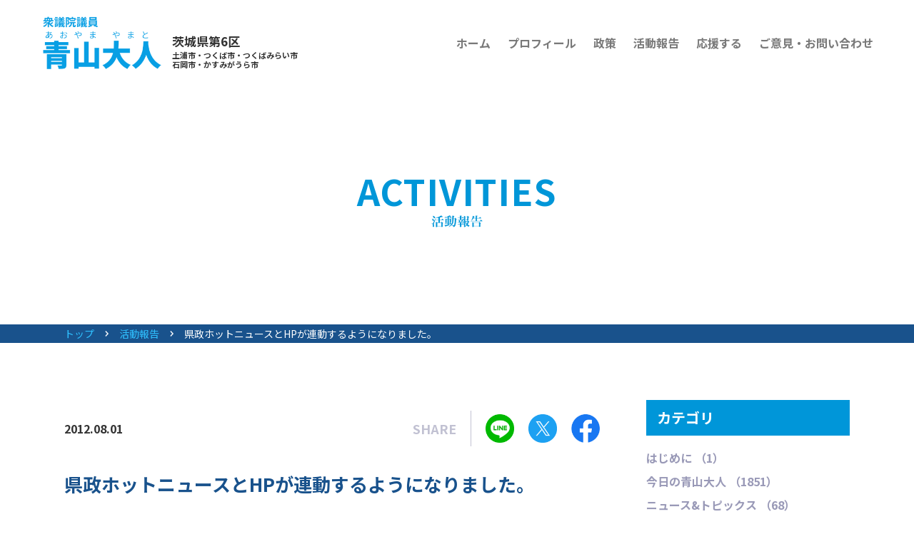

--- FILE ---
content_type: text/html; charset=UTF-8
request_url: https://www.aoyamayamato.net/update/1414/
body_size: 35865
content:
<!DOCTYPE html>
<html lang="ja">
<head>
<meta charset="utf-8" />
<meta http-equiv="X-UA-Compatible" content="IE=edge">
<meta name="format-detection" content="telephone=no,address=no,email=no">
<meta name="viewport" content="width=device-width" />
<title>県政ホットニュースとHPが連動するようになりました。 活動報告 衆議院議員青山大人（あおやまやまと）</title>
<meta name="description" content="県政ホットニュースとHPが連動するようになりました。 衆議院議員青山大人（あおやまやまと）の裏方目線での活動を報告いたします。" />
<meta name="keywords" content="衆議院議員,茨城6区,土浦市,つくば市,つくばみらい市,石岡市,かすみがうら市" />
<link href="/css/reset.css" media="all" rel="stylesheet" />
<link href="/css/common.css" media="all" rel="stylesheet" />
<link href="/css/activities.css" media="all" rel="stylesheet" />
<!-- Global site tag (gtag.js) - Google Analytics -->
<script async src="https://www.googletagmanager.com/gtag/js?id=G-6QMFEKMTJ6"></script>
<script>
  window.dataLayer = window.dataLayer || [];
  function gtag(){dataLayer.push(arguments);}
  gtag('js', new Date());

  gtag('config', 'G-6QMFEKMTJ6');
</script><meta name='robots' content='max-image-preview:large' />
	<style>img:is([sizes="auto" i], [sizes^="auto," i]) { contain-intrinsic-size: 3000px 1500px }</style>
	<script type="text/javascript">
/* <![CDATA[ */
window._wpemojiSettings = {"baseUrl":"https:\/\/s.w.org\/images\/core\/emoji\/16.0.1\/72x72\/","ext":".png","svgUrl":"https:\/\/s.w.org\/images\/core\/emoji\/16.0.1\/svg\/","svgExt":".svg","source":{"concatemoji":"https:\/\/www.aoyamayamato.net\/update\/wp-includes\/js\/wp-emoji-release.min.js?ver=6.8.3"}};
/*! This file is auto-generated */
!function(s,n){var o,i,e;function c(e){try{var t={supportTests:e,timestamp:(new Date).valueOf()};sessionStorage.setItem(o,JSON.stringify(t))}catch(e){}}function p(e,t,n){e.clearRect(0,0,e.canvas.width,e.canvas.height),e.fillText(t,0,0);var t=new Uint32Array(e.getImageData(0,0,e.canvas.width,e.canvas.height).data),a=(e.clearRect(0,0,e.canvas.width,e.canvas.height),e.fillText(n,0,0),new Uint32Array(e.getImageData(0,0,e.canvas.width,e.canvas.height).data));return t.every(function(e,t){return e===a[t]})}function u(e,t){e.clearRect(0,0,e.canvas.width,e.canvas.height),e.fillText(t,0,0);for(var n=e.getImageData(16,16,1,1),a=0;a<n.data.length;a++)if(0!==n.data[a])return!1;return!0}function f(e,t,n,a){switch(t){case"flag":return n(e,"\ud83c\udff3\ufe0f\u200d\u26a7\ufe0f","\ud83c\udff3\ufe0f\u200b\u26a7\ufe0f")?!1:!n(e,"\ud83c\udde8\ud83c\uddf6","\ud83c\udde8\u200b\ud83c\uddf6")&&!n(e,"\ud83c\udff4\udb40\udc67\udb40\udc62\udb40\udc65\udb40\udc6e\udb40\udc67\udb40\udc7f","\ud83c\udff4\u200b\udb40\udc67\u200b\udb40\udc62\u200b\udb40\udc65\u200b\udb40\udc6e\u200b\udb40\udc67\u200b\udb40\udc7f");case"emoji":return!a(e,"\ud83e\udedf")}return!1}function g(e,t,n,a){var r="undefined"!=typeof WorkerGlobalScope&&self instanceof WorkerGlobalScope?new OffscreenCanvas(300,150):s.createElement("canvas"),o=r.getContext("2d",{willReadFrequently:!0}),i=(o.textBaseline="top",o.font="600 32px Arial",{});return e.forEach(function(e){i[e]=t(o,e,n,a)}),i}function t(e){var t=s.createElement("script");t.src=e,t.defer=!0,s.head.appendChild(t)}"undefined"!=typeof Promise&&(o="wpEmojiSettingsSupports",i=["flag","emoji"],n.supports={everything:!0,everythingExceptFlag:!0},e=new Promise(function(e){s.addEventListener("DOMContentLoaded",e,{once:!0})}),new Promise(function(t){var n=function(){try{var e=JSON.parse(sessionStorage.getItem(o));if("object"==typeof e&&"number"==typeof e.timestamp&&(new Date).valueOf()<e.timestamp+604800&&"object"==typeof e.supportTests)return e.supportTests}catch(e){}return null}();if(!n){if("undefined"!=typeof Worker&&"undefined"!=typeof OffscreenCanvas&&"undefined"!=typeof URL&&URL.createObjectURL&&"undefined"!=typeof Blob)try{var e="postMessage("+g.toString()+"("+[JSON.stringify(i),f.toString(),p.toString(),u.toString()].join(",")+"));",a=new Blob([e],{type:"text/javascript"}),r=new Worker(URL.createObjectURL(a),{name:"wpTestEmojiSupports"});return void(r.onmessage=function(e){c(n=e.data),r.terminate(),t(n)})}catch(e){}c(n=g(i,f,p,u))}t(n)}).then(function(e){for(var t in e)n.supports[t]=e[t],n.supports.everything=n.supports.everything&&n.supports[t],"flag"!==t&&(n.supports.everythingExceptFlag=n.supports.everythingExceptFlag&&n.supports[t]);n.supports.everythingExceptFlag=n.supports.everythingExceptFlag&&!n.supports.flag,n.DOMReady=!1,n.readyCallback=function(){n.DOMReady=!0}}).then(function(){return e}).then(function(){var e;n.supports.everything||(n.readyCallback(),(e=n.source||{}).concatemoji?t(e.concatemoji):e.wpemoji&&e.twemoji&&(t(e.twemoji),t(e.wpemoji)))}))}((window,document),window._wpemojiSettings);
/* ]]> */
</script>
<style id='wp-emoji-styles-inline-css' type='text/css'>

	img.wp-smiley, img.emoji {
		display: inline !important;
		border: none !important;
		box-shadow: none !important;
		height: 1em !important;
		width: 1em !important;
		margin: 0 0.07em !important;
		vertical-align: -0.1em !important;
		background: none !important;
		padding: 0 !important;
	}
</style>
<link rel='stylesheet' id='wp-block-library-css' href='https://www.aoyamayamato.net/update/wp-includes/css/dist/block-library/style.min.css?ver=6.8.3' type='text/css' media='all' />
<style id='classic-theme-styles-inline-css' type='text/css'>
/*! This file is auto-generated */
.wp-block-button__link{color:#fff;background-color:#32373c;border-radius:9999px;box-shadow:none;text-decoration:none;padding:calc(.667em + 2px) calc(1.333em + 2px);font-size:1.125em}.wp-block-file__button{background:#32373c;color:#fff;text-decoration:none}
</style>
<style id='global-styles-inline-css' type='text/css'>
:root{--wp--preset--aspect-ratio--square: 1;--wp--preset--aspect-ratio--4-3: 4/3;--wp--preset--aspect-ratio--3-4: 3/4;--wp--preset--aspect-ratio--3-2: 3/2;--wp--preset--aspect-ratio--2-3: 2/3;--wp--preset--aspect-ratio--16-9: 16/9;--wp--preset--aspect-ratio--9-16: 9/16;--wp--preset--color--black: #000000;--wp--preset--color--cyan-bluish-gray: #abb8c3;--wp--preset--color--white: #ffffff;--wp--preset--color--pale-pink: #f78da7;--wp--preset--color--vivid-red: #cf2e2e;--wp--preset--color--luminous-vivid-orange: #ff6900;--wp--preset--color--luminous-vivid-amber: #fcb900;--wp--preset--color--light-green-cyan: #7bdcb5;--wp--preset--color--vivid-green-cyan: #00d084;--wp--preset--color--pale-cyan-blue: #8ed1fc;--wp--preset--color--vivid-cyan-blue: #0693e3;--wp--preset--color--vivid-purple: #9b51e0;--wp--preset--gradient--vivid-cyan-blue-to-vivid-purple: linear-gradient(135deg,rgba(6,147,227,1) 0%,rgb(155,81,224) 100%);--wp--preset--gradient--light-green-cyan-to-vivid-green-cyan: linear-gradient(135deg,rgb(122,220,180) 0%,rgb(0,208,130) 100%);--wp--preset--gradient--luminous-vivid-amber-to-luminous-vivid-orange: linear-gradient(135deg,rgba(252,185,0,1) 0%,rgba(255,105,0,1) 100%);--wp--preset--gradient--luminous-vivid-orange-to-vivid-red: linear-gradient(135deg,rgba(255,105,0,1) 0%,rgb(207,46,46) 100%);--wp--preset--gradient--very-light-gray-to-cyan-bluish-gray: linear-gradient(135deg,rgb(238,238,238) 0%,rgb(169,184,195) 100%);--wp--preset--gradient--cool-to-warm-spectrum: linear-gradient(135deg,rgb(74,234,220) 0%,rgb(151,120,209) 20%,rgb(207,42,186) 40%,rgb(238,44,130) 60%,rgb(251,105,98) 80%,rgb(254,248,76) 100%);--wp--preset--gradient--blush-light-purple: linear-gradient(135deg,rgb(255,206,236) 0%,rgb(152,150,240) 100%);--wp--preset--gradient--blush-bordeaux: linear-gradient(135deg,rgb(254,205,165) 0%,rgb(254,45,45) 50%,rgb(107,0,62) 100%);--wp--preset--gradient--luminous-dusk: linear-gradient(135deg,rgb(255,203,112) 0%,rgb(199,81,192) 50%,rgb(65,88,208) 100%);--wp--preset--gradient--pale-ocean: linear-gradient(135deg,rgb(255,245,203) 0%,rgb(182,227,212) 50%,rgb(51,167,181) 100%);--wp--preset--gradient--electric-grass: linear-gradient(135deg,rgb(202,248,128) 0%,rgb(113,206,126) 100%);--wp--preset--gradient--midnight: linear-gradient(135deg,rgb(2,3,129) 0%,rgb(40,116,252) 100%);--wp--preset--font-size--small: 13px;--wp--preset--font-size--medium: 20px;--wp--preset--font-size--large: 36px;--wp--preset--font-size--x-large: 42px;--wp--preset--spacing--20: 0.44rem;--wp--preset--spacing--30: 0.67rem;--wp--preset--spacing--40: 1rem;--wp--preset--spacing--50: 1.5rem;--wp--preset--spacing--60: 2.25rem;--wp--preset--spacing--70: 3.38rem;--wp--preset--spacing--80: 5.06rem;--wp--preset--shadow--natural: 6px 6px 9px rgba(0, 0, 0, 0.2);--wp--preset--shadow--deep: 12px 12px 50px rgba(0, 0, 0, 0.4);--wp--preset--shadow--sharp: 6px 6px 0px rgba(0, 0, 0, 0.2);--wp--preset--shadow--outlined: 6px 6px 0px -3px rgba(255, 255, 255, 1), 6px 6px rgba(0, 0, 0, 1);--wp--preset--shadow--crisp: 6px 6px 0px rgba(0, 0, 0, 1);}:where(.is-layout-flex){gap: 0.5em;}:where(.is-layout-grid){gap: 0.5em;}body .is-layout-flex{display: flex;}.is-layout-flex{flex-wrap: wrap;align-items: center;}.is-layout-flex > :is(*, div){margin: 0;}body .is-layout-grid{display: grid;}.is-layout-grid > :is(*, div){margin: 0;}:where(.wp-block-columns.is-layout-flex){gap: 2em;}:where(.wp-block-columns.is-layout-grid){gap: 2em;}:where(.wp-block-post-template.is-layout-flex){gap: 1.25em;}:where(.wp-block-post-template.is-layout-grid){gap: 1.25em;}.has-black-color{color: var(--wp--preset--color--black) !important;}.has-cyan-bluish-gray-color{color: var(--wp--preset--color--cyan-bluish-gray) !important;}.has-white-color{color: var(--wp--preset--color--white) !important;}.has-pale-pink-color{color: var(--wp--preset--color--pale-pink) !important;}.has-vivid-red-color{color: var(--wp--preset--color--vivid-red) !important;}.has-luminous-vivid-orange-color{color: var(--wp--preset--color--luminous-vivid-orange) !important;}.has-luminous-vivid-amber-color{color: var(--wp--preset--color--luminous-vivid-amber) !important;}.has-light-green-cyan-color{color: var(--wp--preset--color--light-green-cyan) !important;}.has-vivid-green-cyan-color{color: var(--wp--preset--color--vivid-green-cyan) !important;}.has-pale-cyan-blue-color{color: var(--wp--preset--color--pale-cyan-blue) !important;}.has-vivid-cyan-blue-color{color: var(--wp--preset--color--vivid-cyan-blue) !important;}.has-vivid-purple-color{color: var(--wp--preset--color--vivid-purple) !important;}.has-black-background-color{background-color: var(--wp--preset--color--black) !important;}.has-cyan-bluish-gray-background-color{background-color: var(--wp--preset--color--cyan-bluish-gray) !important;}.has-white-background-color{background-color: var(--wp--preset--color--white) !important;}.has-pale-pink-background-color{background-color: var(--wp--preset--color--pale-pink) !important;}.has-vivid-red-background-color{background-color: var(--wp--preset--color--vivid-red) !important;}.has-luminous-vivid-orange-background-color{background-color: var(--wp--preset--color--luminous-vivid-orange) !important;}.has-luminous-vivid-amber-background-color{background-color: var(--wp--preset--color--luminous-vivid-amber) !important;}.has-light-green-cyan-background-color{background-color: var(--wp--preset--color--light-green-cyan) !important;}.has-vivid-green-cyan-background-color{background-color: var(--wp--preset--color--vivid-green-cyan) !important;}.has-pale-cyan-blue-background-color{background-color: var(--wp--preset--color--pale-cyan-blue) !important;}.has-vivid-cyan-blue-background-color{background-color: var(--wp--preset--color--vivid-cyan-blue) !important;}.has-vivid-purple-background-color{background-color: var(--wp--preset--color--vivid-purple) !important;}.has-black-border-color{border-color: var(--wp--preset--color--black) !important;}.has-cyan-bluish-gray-border-color{border-color: var(--wp--preset--color--cyan-bluish-gray) !important;}.has-white-border-color{border-color: var(--wp--preset--color--white) !important;}.has-pale-pink-border-color{border-color: var(--wp--preset--color--pale-pink) !important;}.has-vivid-red-border-color{border-color: var(--wp--preset--color--vivid-red) !important;}.has-luminous-vivid-orange-border-color{border-color: var(--wp--preset--color--luminous-vivid-orange) !important;}.has-luminous-vivid-amber-border-color{border-color: var(--wp--preset--color--luminous-vivid-amber) !important;}.has-light-green-cyan-border-color{border-color: var(--wp--preset--color--light-green-cyan) !important;}.has-vivid-green-cyan-border-color{border-color: var(--wp--preset--color--vivid-green-cyan) !important;}.has-pale-cyan-blue-border-color{border-color: var(--wp--preset--color--pale-cyan-blue) !important;}.has-vivid-cyan-blue-border-color{border-color: var(--wp--preset--color--vivid-cyan-blue) !important;}.has-vivid-purple-border-color{border-color: var(--wp--preset--color--vivid-purple) !important;}.has-vivid-cyan-blue-to-vivid-purple-gradient-background{background: var(--wp--preset--gradient--vivid-cyan-blue-to-vivid-purple) !important;}.has-light-green-cyan-to-vivid-green-cyan-gradient-background{background: var(--wp--preset--gradient--light-green-cyan-to-vivid-green-cyan) !important;}.has-luminous-vivid-amber-to-luminous-vivid-orange-gradient-background{background: var(--wp--preset--gradient--luminous-vivid-amber-to-luminous-vivid-orange) !important;}.has-luminous-vivid-orange-to-vivid-red-gradient-background{background: var(--wp--preset--gradient--luminous-vivid-orange-to-vivid-red) !important;}.has-very-light-gray-to-cyan-bluish-gray-gradient-background{background: var(--wp--preset--gradient--very-light-gray-to-cyan-bluish-gray) !important;}.has-cool-to-warm-spectrum-gradient-background{background: var(--wp--preset--gradient--cool-to-warm-spectrum) !important;}.has-blush-light-purple-gradient-background{background: var(--wp--preset--gradient--blush-light-purple) !important;}.has-blush-bordeaux-gradient-background{background: var(--wp--preset--gradient--blush-bordeaux) !important;}.has-luminous-dusk-gradient-background{background: var(--wp--preset--gradient--luminous-dusk) !important;}.has-pale-ocean-gradient-background{background: var(--wp--preset--gradient--pale-ocean) !important;}.has-electric-grass-gradient-background{background: var(--wp--preset--gradient--electric-grass) !important;}.has-midnight-gradient-background{background: var(--wp--preset--gradient--midnight) !important;}.has-small-font-size{font-size: var(--wp--preset--font-size--small) !important;}.has-medium-font-size{font-size: var(--wp--preset--font-size--medium) !important;}.has-large-font-size{font-size: var(--wp--preset--font-size--large) !important;}.has-x-large-font-size{font-size: var(--wp--preset--font-size--x-large) !important;}
:where(.wp-block-post-template.is-layout-flex){gap: 1.25em;}:where(.wp-block-post-template.is-layout-grid){gap: 1.25em;}
:where(.wp-block-columns.is-layout-flex){gap: 2em;}:where(.wp-block-columns.is-layout-grid){gap: 2em;}
:root :where(.wp-block-pullquote){font-size: 1.5em;line-height: 1.6;}
</style>
<link rel="https://api.w.org/" href="https://www.aoyamayamato.net/update/wp-json/" /><link rel="alternate" title="JSON" type="application/json" href="https://www.aoyamayamato.net/update/wp-json/wp/v2/posts/1414" /><link rel="EditURI" type="application/rsd+xml" title="RSD" href="https://www.aoyamayamato.net/update/xmlrpc.php?rsd" />
<meta name="generator" content="WordPress 6.8.3" />
<link rel="canonical" href="https://www.aoyamayamato.net/update/1414/" />
<link rel='shortlink' href='https://www.aoyamayamato.net/update/?p=1414' />
<link rel="alternate" title="oEmbed (JSON)" type="application/json+oembed" href="https://www.aoyamayamato.net/update/wp-json/oembed/1.0/embed?url=https%3A%2F%2Fwww.aoyamayamato.net%2Fupdate%2F1414%2F" />
<link rel="alternate" title="oEmbed (XML)" type="text/xml+oembed" href="https://www.aoyamayamato.net/update/wp-json/oembed/1.0/embed?url=https%3A%2F%2Fwww.aoyamayamato.net%2Fupdate%2F1414%2F&#038;format=xml" />
</head>
<body>
<div id="wrap_all">

<header id="header">
	<div class="main_menu pc">
				<div class="drawer">
			<div class="drawer_inner">
				<div class="btn_close"></div>

				<div class="m_logo_inner">
					<p class="m_logo"><a href="/"><img src="/img/img_logo01.png" alt="衆議院議員 青山大人"></a></p>
					<p class="txt_logo"><span>茨城県第6区</span>土浦市・つくば市・つくばみらい市<br>石岡市・かすみがうら市</p>
				</div>

				<div class="menu">
					<nav class="nav_menu">
						<ul>
							<li class="g01"><a href="/">ホーム</a></li>
							<li class="g02"><a href="/profile/">プロフィール</a></li>
							<li class="g03"><a href="/policy/">政策</a></li>
							<li class="g04"><a href="/update/">活動報告</a></li>
						</ul>
<!--
<ul>
<li class="g_activity toggle"><a href="javascript:void(0);">活動報告<span></span></a>

<ul class="m_sub">
<li><a href="/update/voice/">本人の声</a></li>
<li><a href="/update/">活動報告一覧</a></li>
<li><a href="http://aoyamayamato.blog107.fc2.com/" target="_blank" class="pdf">過去の活動報告<img src="/img/ico_tab01.png" alt="別タブで開きます"></a></li>
</ul>
-->
							</li>
						</ul>
						<ul>
							<li class="g05"><a href="/supporter/">応援する</a></li>
							<li class="g06"><a href="/visit/">はじめて訪問される方へ</a></li>
							<li class="g07"><a href="/questions/">茨城県議時代の質疑内容</a></li>
							<li class="g08"><a href="/contact/">ご意見・お問い合わせ</a></li>
						</ul>
					</nav>

					<div class="menu_inner">
						<p class="btn_m_contact"><a href="/contact/">ご意見・お問い合わせ</a></p>

						<nav class="nav_m_sns">
							<ul>
								<li><a href="https://www.youtube.com/channel/UC4fzQ0P-MdVNNcWUuE6Eyww" target="_blank"><img src="/img/ico_youtube01.png" alt="Youtube"></a></li>
								<li><a href="https://twitter.com/aoyamayamato" target="_blank"><img src="/img/ico_twitter01.png" alt="Twitter"></a></li>
								<li><a href="https://www.facebook.com/aoyamayamato" target="_blank"><img src="/img/ico_facebook01.png" alt="Facebook"></a></li>
								<li><a href="https://www.instagram.com/aoyamayamato/?hl=ja" target="_blank"><img src="/img/ico_instagram01.png" alt="Instagram"></a></li>
							</ul>
						</nav>

						<nav class="nav_m_utility">
							<ul>
								<li><a href="/link/">リンク</a></li>
								<li><a href="/privacy/">プライバシーポリシー</a></li>
								<li><a href="/sitemap/">サイトマップ</a></li>
							</ul>
						</nav>
					</div>
				</div>
			</div>
		</div>

		<div class="btn_menu"></div>
	</div>
	<div class="main_menu sp">
				<div class="drawer">
			<div class="drawer_inner">
				<div class="btn_close"></div>

				<div class="m_logo_inner">
					<p class="m_logo"><a href="/"><img src="/img/img_logo01.png" alt="衆議院議員 青山大人"></a></p>
					<p class="txt_logo"><span>茨城県第6区</span>土浦市・つくば市・つくばみらい市<br>石岡市・かすみがうら市</p>
				</div>

				<div class="menu">
					<nav class="nav_menu">
						<ul>
							<li class="g01"><a href="/">ホーム</a></li>
							<li class="g02"><a href="/profile/">プロフィール</a></li>
							<li class="g03"><a href="/policy/">政策</a></li>
							<li class="g04"><a href="/update/">活動報告</a></li>
						</ul>
<!--
<ul>
<li class="g_activity toggle"><a href="javascript:void(0);">活動報告<span></span></a>

<ul class="m_sub">
<li><a href="/update/voice/">本人の声</a></li>
<li><a href="/update/">活動報告一覧</a></li>
<li><a href="http://aoyamayamato.blog107.fc2.com/" target="_blank" class="pdf">過去の活動報告<img src="/img/ico_tab01.png" alt="別タブで開きます"></a></li>
</ul>
-->
							</li>
						</ul>
						<ul>
							<li class="g05"><a href="/supporter/">応援する</a></li>
							<li class="g06"><a href="/visit/">はじめて訪問される方へ</a></li>
							<li class="g07"><a href="/questions/">茨城県議時代の質疑内容</a></li>
							<li class="g08"><a href="/contact/">ご意見・お問い合わせ</a></li>
						</ul>
					</nav>

					<div class="menu_inner">
						<p class="btn_m_contact"><a href="/contact/">ご意見・お問い合わせ</a></p>

						<nav class="nav_m_sns">
							<ul>
								<li><a href="https://www.youtube.com/channel/UC4fzQ0P-MdVNNcWUuE6Eyww" target="_blank"><img src="/img/ico_youtube01.png" alt="Youtube"></a></li>
								<li><a href="https://twitter.com/aoyamayamato" target="_blank"><img src="/img/ico_twitter01.png" alt="Twitter"></a></li>
								<li><a href="https://www.facebook.com/aoyamayamato" target="_blank"><img src="/img/ico_facebook01.png" alt="Facebook"></a></li>
								<li><a href="https://www.instagram.com/aoyamayamato/?hl=ja" target="_blank"><img src="/img/ico_instagram01.png" alt="Instagram"></a></li>
							</ul>
						</nav>

						<nav class="nav_m_utility">
							<ul>
								<li><a href="/link/">リンク</a></li>
								<li><a href="/privacy/">プライバシーポリシー</a></li>
								<li><a href="/sitemap/">サイトマップ</a></li>
							</ul>
						</nav>
					</div>
				</div>
			</div>
		</div>

		<div class="btn_menu"></div>
	</div>
</header>


<div class="pagettl pagettl02">
	<h1><span>ACTIVITIES</span><img src="/img/activities/ttl_pagettl02.png" alt="活動報告"></h1>
</div>

<nav class="breadcrumb">
	<ul>
		<li><a href="/">トップ</a></li>
		<li><a href="/update/">活動報告</a></li>
		<li>県政ホットニュースとHPが連動するようになりました。</li>
	</ul>
</nav>

<div class="wrap_type01">

<div class="activity">
	<article class="single_article">
		<div class="single_inner">
			<time class="date" datetime="2012-08-01">2012.08.01</time>
			<div class="sns_inner">
				<p class="txt_sns">SHARE</p>
				<ul class="list_sns">
					<li class="line"><a href="//timeline.line.me/social-plugin/share?url=https%3A%2F%2Fwww.aoyamayamato.net%2Fupdate%2F1414%2F" target="_blank"><span>LINEでシェアする</span></a></li>
					<li class="twitter"><a href="//twitter.com/intent/tweet?text=%E7%9C%8C%E6%94%BF%E3%83%9B%E3%83%83%E3%83%88%E3%83%8B%E3%83%A5%E3%83%BC%E3%82%B9%E3%81%A8HP%E3%81%8C%E9%80%A3%E5%8B%95%E3%81%99%E3%82%8B%E3%82%88%E3%81%86%E3%81%AB%E3%81%AA%E3%82%8A%E3%81%BE%E3%81%97%E3%81%9F%E3%80%82&https%3A%2F%2Fwww.aoyamayamato.net%2Fupdate%2F1414%2F&url=https%3A%2F%2Fwww.aoyamayamato.net%2Fupdate%2F1414%2F" target="_blank"><span>Twitterでシェアする</span></a></li>
					<li class="facebook"><a  href="//www.facebook.com/sharer.php?u=https%3A%2F%2Fwww.aoyamayamato.net%2Fupdate%2F1414%2F&t=%E7%9C%8C%E6%94%BF%E3%83%9B%E3%83%83%E3%83%88%E3%83%8B%E3%83%A5%E3%83%BC%E3%82%B9%E3%81%A8HP%E3%81%8C%E9%80%A3%E5%8B%95%E3%81%99%E3%82%8B%E3%82%88%E3%81%86%E3%81%AB%E3%81%AA%E3%82%8A%E3%81%BE%E3%81%97%E3%81%9F%E3%80%82" target="_blank"><span>facebookでシェアする</span></a></li>
				</ul>
			</div>
		</div>

				<h3 class="title">県政ホットニュースとHPが連動するようになりました。</h3>

		<div class="wp_contents">
			<p><a href="https://aoyamayamato.net/" target="_blank" rel="noopener noreferrer">青山大人のHPのトップ</a>が県政ホットニュースと連動するようになりました。青山の普段の活動や考え、そして県政ホットニュースのチェックも宜しくお願いいたします。みんなで茨城を盛り上げていきましょう！！</p>
		</div>

			</article>

	<ul class="list_pager">
	<li><a href="https://www.aoyamayamato.net/update/1416/" rel="prev">前の記事へ</a></li>
	<li><a href="/update/">活動一覧を見る</a></li>
	<li><a href="https://www.aoyamayamato.net/update/1413/" rel="next">次の記事へ</a></li>
	</ul>
</div>


<aside id="side">
	<p class="txt_side side_cat01">カテゴリ<span>を選択</span></p>
	<nav class="nav_side01">
		<ul>
			
						<li>
				<a href="/update/category/%e3%81%af%e3%81%98%e3%82%81%e3%81%ab/">
										はじめに					（1）
				</a>
				</li>
						<li>
				<a href="/update/category/%e4%bb%8a%e6%97%a5%e3%81%ae%e9%9d%92%e5%b1%b1%e5%a4%a7%e4%ba%ba/">
										今日の青山大人					（1851）
				</a>
				</li>
						<li>
				<a href="/update/category/%e3%83%8b%e3%83%a5%e3%83%bc%e3%82%b9%e3%83%88%e3%83%94%e3%83%83%e3%82%af%e3%82%b9/">
										ニュース&amp;トピックス					（68）
				</a>
				</li>
						<li>
				<a href="/update/category/%e5%9b%bd%e4%bc%9a%e8%b3%aa%e7%96%91%e3%83%bb%e7%99%bb%e5%a3%87/">
										国会質疑・登壇					（164）
				</a>
				</li>
						<li>
				<a href="/update/category/%e5%9b%bd%e4%bc%9a%e8%ad%b0%e5%93%a1%e6%9c%9d%e6%b4%bb/">
										国会議員朝活					（76）
				</a>
				</li>
						<li>
				<a href="/update/category/%e6%96%b0%e5%9e%8b%e3%82%b3%e3%83%ad%e3%83%8a%e3%82%a6%e3%82%a4%e3%83%ab%e3%82%b9%e5%af%be%e7%ad%96%e9%96%a2%e9%80%a3/">
										新型コロナウイルス対策関連					（153）
				</a>
				</li>
						<li>
				<a href="/update/category/%e5%9b%bd%e4%bc%9a%e3%81%ae%e3%83%aa%e3%82%a2%e3%83%ab/">
										国会のリアル					（313）
				</a>
				</li>
						<li>
				<a href="/update/category/%e6%94%bf%e5%ba%9c%e3%81%ab%e8%81%9e%e3%81%84%e3%81%9f%e3%80%82%e8%b3%aa%e5%95%8f%e4%b8%bb%e6%84%8f%e6%9b%b8/">
										政府に聞いた。質問主意書					（19）
				</a>
				</li>
						<li>
				<a href="/update/category/%e8%a1%86%e8%ad%b0%e3%80%80%e5%9c%b0%e5%85%83%e3%81%88%e3%81%8c%e3%81%a3%e3%81%ba%ef%bc%81/">
										衆議　地元えがっぺ！					（295）
				</a>
				</li>
						<li>
				<a href="/update/category/%e8%a1%86%e8%ad%b0%e3%80%80%e3%81%93%e3%82%93%e3%81%aa%e6%b4%bb%e5%8b%95%e3%82%82%e3%82%84%e3%81%a3%e3%81%a6%e3%81%a3%e3%81%ba/">
										衆議　こんな活動もやってっぺ					（516）
				</a>
				</li>
						<li>
				<a href="/update/category/friendshipgroup/">
					・					議員連盟					（49）
				</a>
				</li>
						<li>
				<a href="/update/category/education/">
					・					子育て・教育					（112）
				</a>
				</li>
						<li>
				<a href="/update/category/agriculture_food/">
					・					農業・食の安全					（72）
				</a>
				</li>
						<li>
				<a href="/update/category/%e6%b6%88%e8%b2%bb%e8%80%85%e5%95%8f%e9%a1%8c/">
					・					消費者問題に取り組む					（33）
				</a>
				</li>
						<li>
				<a href="/update/category/medicalcare/">
					・					医療看護・介護・保育・障がい福祉					（43）
				</a>
				</li>
						<li>
				<a href="/update/category/diplomatic_efforts/">
					・					議員外交					（75）
				</a>
				</li>
						<li>
				<a href="/update/category/%e7%a7%91%e5%ad%a6%e3%83%bb%e7%a0%94%e7%a9%b6%e6%94%af%e6%8f%b4/">
					・					科学・研究支援					（18）
				</a>
				</li>
						<li>
				<a href="/update/category/%e5%9c%b0%e5%85%83%e3%82%a4%e3%83%b3%e3%83%95%e3%83%a9%e6%95%b4%e5%82%99%e6%94%af%e6%8f%b4/">
					・					地元インフラ整備支援					（54）
				</a>
				</li>
						<li>
				<a href="/update/category/%e7%b5%8c%e6%b8%88%e3%83%bb%e8%b2%a1%e6%94%bf/">
					・					経済・財政					（54）
				</a>
				</li>
						<li>
				<a href="/update/category/%e3%82%88%e3%82%8a%e8%89%af%e3%81%84%e6%9a%ae%e3%82%89%e3%81%97%e5%ae%9f%e7%8f%be%e5%8c%96/">
					・					より良い暮らし実現化					（86）
				</a>
				</li>
						<li>
				<a href="/update/category/event_information/">
					・					イベント情報					（15）
				</a>
				</li>
						<li>
				<a href="/update/category/%e6%94%bf%e6%b2%bb%e3%81%ae%e9%81%93/">
					・					政治の道					（20）
				</a>
				</li>
						<li>
				<a href="/update/category/overseas/">
										北方領土訪問記・歴史を振り返る					（14）
				</a>
				</li>
						<li>
				<a href="/update/category/%e3%82%93%e3%81%a0%e3%80%81%e7%a7%98%e6%9b%b8%e3%83%ac%e3%83%9d%e3%80%82/">
										んだ、秘書レポ。					（44）
				</a>
				</li>
						<li>
				<a href="/update/category/%e3%82%a4%e3%83%b3%e3%82%bf%e3%83%bc%e3%83%b3%e7%94%9f%e3%81%ae%e3%83%ac%e3%83%9d/">
										インターン生のレポ					（7）
				</a>
				</li>
						<li>
				<a href="/update/category/2024%e8%a1%86%e9%99%a2%e9%81%b8/">
										2024衆院選					（5）
				</a>
				</li>
						<li>
				<a href="/update/category/2021%e8%a1%86%e9%99%a2%e9%81%b8/">
										2021衆院選					（29）
				</a>
				</li>
						<li>
				<a href="/update/category/%e8%8c%a8%e5%9f%8e%e7%9c%8c%e6%94%bf/">
										茨城県政					（115）
				</a>
				</li>
						<li>
				<a href="/update/category/%e7%9c%8c%e8%ad%b0%e3%80%80%e4%b8%80%e8%88%ac%e8%b3%aa%e5%95%8f/">
										県議　一般質問					（13）
				</a>
				</li>
						<li>
				<a href="/update/category/%e7%9c%8c%e8%ad%b0%e3%80%80%e9%a7%85%e7%ab%8b%e3%81%a1/">
										県議　駅立ち					（63）
				</a>
				</li>
						<li>
				<a href="/update/category/%e7%9c%8c%e8%ad%b0%e3%80%80%e4%bb%8a%e6%97%a5%e4%b8%80%e6%97%a5/">
										県議　今日一日					（57）
				</a>
				</li>
						<li>
				<a href="/update/category/%e7%9c%8c%e6%94%bf%e3%80%80%e3%81%bf%e3%82%93%e3%81%aa%e3%81%a7%e8%8c%a8%e5%9f%8e%e7%9c%8c%e3%81%ab%e3%82%82%e3%81%ae%e7%94%b3%e3%81%9d%e3%81%86%ef%bc%81/">
										県政　みんなで茨城県にもの申そう！					（1）
				</a>
				</li>
						<li>
				<a href="/update/category/2011%e5%b9%b4%e6%9d%b1%e6%97%a5%e6%9c%ac%e5%a4%a7%e9%9c%87%e7%81%bd%e3%83%bb%e5%9c%9f%e6%b5%a6%e5%b8%82%e9%96%a2%e9%80%a3%e6%83%85%e5%a0%b1/">
										2011年東日本大震災・土浦市関連情報					（0）
				</a>
				</li>
						<li>
				<a href="/update/category/%e9%9c%87%e7%81%bd%e9%96%a2%e9%80%a3%e6%9c%80%e6%96%b0%e6%83%85%e5%a0%b1/">
					・					震災関連最新情報					（55）
				</a>
				</li>
						<li>
				<a href="/update/category/%e6%b0%b4%e9%81%93/">
					・					水道					（21）
				</a>
				</li>
						<li>
				<a href="/update/category/%e8%a8%88%e7%94%bb%e5%81%9c%e9%9b%bb/">
					・					計画停電					（3）
				</a>
				</li>
						<li>
				<a href="/update/category/%e9%89%84%e9%81%93/">
					・					鉄道					（13）
				</a>
				</li>
						<li><a href="http://aoyamayamato.blog107.fc2.com/" target="_blank" class="pdf">2009年以前ブログ <img src="/img/ico_tab01.png" alt="別タブで開きます"></a></li>
		</ul>
	</nav>

	<p class="txt_side side_cat02">年別アーカイブ</p>
	<nav class="nav_side02">
		<ul>
			
						<li><a href="/update/date/2025/">2025年</a></li>
						<li><a href="/update/date/2024/">2024年</a></li>
						<li><a href="/update/date/2023/">2023年</a></li>
						<li><a href="/update/date/2022/">2022年</a></li>
						<li><a href="/update/date/2021/">2021年</a></li>
						<li><a href="/update/date/2020/">2020年</a></li>
						<li><a href="/update/date/2019/">2019年</a></li>
						<li><a href="/update/date/2018/">2018年</a></li>
						<li><a href="/update/date/2017/">2017年</a></li>
						<li><a href="/update/date/2016/">2016年</a></li>
						<li><a href="/update/date/2015/">2015年</a></li>
						<li><a href="/update/date/2014/">2014年</a></li>
						<li><a href="/update/date/2013/">2013年</a></li>
						<li><a href="/update/date/2012/">2012年</a></li>
						<li><a href="/update/date/2011/">2011年</a></li>
						<li><a href="/update/date/2010/">2010年</a></li>
						<li><a href="/update/date/2009/">2009年</a></li>
						<li><a href="/update/date/2008/">2008年</a></li>
					</ul>
	</nav>
</aside>

</div>


<footer id="footer">
	<p id="pagetop"><img src="/img/btn_pagetop01.jpg" alt="ページトップへ"></p>

	<div class="footer_inner01">
		<div class="footer_l">
			<div class="footer_inner_l">
				<p class="f_logo"><a href="/"><span>衆議院議員</span>青山大人</a></p>
				<p>【茨城県第6区】<br>
				土浦市・石岡市・つくば市<br>
				つくばみらい市・かすみがうら市</p>
			</div>
			<div class="footer_inner_r">
				<div class="f_company">
					<p class="f_txt">青山やまと<br />国会事務所</p>
					<address>〒100-8982<br>
					東京都千代田区永田町2-1-2<br>
					衆議院第二議員会館201号室</address>
					<p class="f_tel">TEL: <a href="tel:0335087039">03-3508-7039</a></p>
					<p>FAX: 03-3508-3839</p>
				</div>
				<div class="f_company">
					<p class="f_txt">青山やまと<br />茨城事務所</p>
					<address>〒300-0815<br>
					茨城県土浦市中高津1-21-3<br>
					村山ビル2階</address>
					<p class="f_tel">TEL: <a href="tel:0298287011">029-828-7011</a></p>
					<p>FAX: 029-828-7012</p>
				</div>
			</div>
		</div>
		<div class="footer_r">
			<nav class="nav_f_sns">
				<ul>
					<li class="f01"><a href="https://www.facebook.com/aoyamayamato" target="_blank"><img src="/img/ico_facebook02.png" alt="Facebookはこちら"></a></li>
					<li class="f02"><a href="https://twitter.com/aoyamayamato" target="_blank"><img src="/img/ico_twitter02.png" alt="Twitterはこちら"></a></li>
					<li class="f03"><a href="https://www.instagram.com/aoyamayamato/?hl=ja" target="_blank"><img src="/img/ico_instagram02.png" alt="Instagramはこちら"></a></li>
					<li class="f04"><a href="https://www.youtube.com/channel/UC4fzQ0P-MdVNNcWUuE6Eyww" target="_blank"><img src="/img/ico_youtube02.png" alt="Youtubeはこちら"></a></li>
				</ul>
			</nav>
		</div>
	</div>
	<div class="footer_inner03">
		<table width="130" border="0" cellpadding="2" cellspacing="0" title="SSLサーバ証明書導入の証　GMOグローバルサインのサイトシール">
			<tr>
				<td width="130" align="center" valign="top">
					<span id="ss_img_wrapper_130-66_image_ja">
					<a href="https://jp.globalsign.com/" target="_blank" rel="nofollow">
					<img alt="SSL　GMOグローバルサインのサイトシール" border="0" id="ss_img" src="//seal.globalsign.com/SiteSeal/images/gs_noscript_130-66_ja.gif">
					</a>
					</span><br>
					<script type="text/javascript" src="//seal.globalsign.com/SiteSeal/gs_image_130-66_ja.js"></script>
					<a href="https://jp.globalsign.com/election/elector/ssl/part1.html" target="_blank" style="color:#FFF; text-decoration:none; font:bold 10px 'ＭＳ ゴシック',sans-serif; letter-spacing:.5px; text-align:center; margin:0px; padding:0px;">公式サイトの確認方法</a>
				</td>
			</tr>
		</table>
	</div>
	<div class="footer_inner02">
		<nav class="nav_footer">
			<ul>
				<li><a href="/contact/">ご意見・お問い合わせ</a></li>
				<li><a href="/sitemap/">サイトマップ</a></li>
				<li><a href="/privacy/">プライバシーポリシー</a></li>
			</ul>
		</nav>
		<p class="f_small"><small>Copyright &copy; 2020 Yamato Aoyama 青山やまと All Rights Reserved.</small></p>
	</div>
</footer>

<!-- <script src="https://code.jquery.com/jquery-3.4.1.min.js"></script> -->
<script src="https://code.jquery.com/jquery-3.6.4.min.js"></script>
<script src="/js/jquery.easing.1.3.js"></script>
<script src="/js/footerFixed.js"></script>
<script src="/js/script.js"></script>
</div><!--wrap_all-->
<script type="speculationrules">
{"prefetch":[{"source":"document","where":{"and":[{"href_matches":"\/update\/*"},{"not":{"href_matches":["\/update\/wp-*.php","\/update\/wp-admin\/*","\/update\/wp-content\/uploads\/*","\/update\/wp-content\/*","\/update\/wp-content\/plugins\/*","\/update\/wp-content\/themes\/aoyama\/*","\/update\/*\\?(.+)"]}},{"not":{"selector_matches":"a[rel~=\"nofollow\"]"}},{"not":{"selector_matches":".no-prefetch, .no-prefetch a"}}]},"eagerness":"conservative"}]}
</script>
</body>
</html>